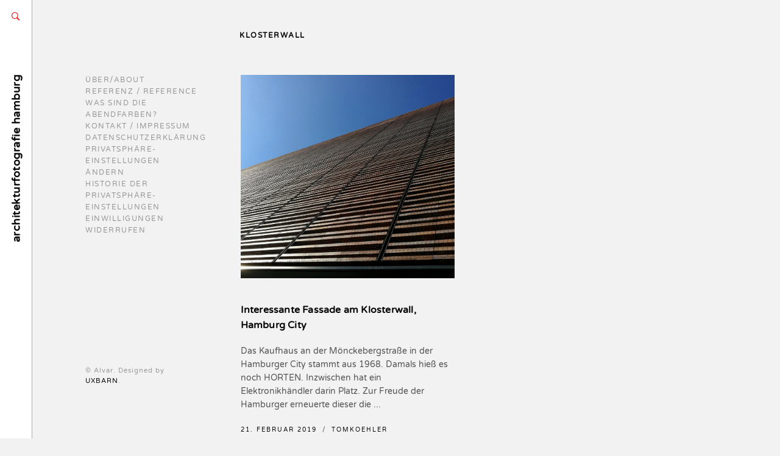

--- FILE ---
content_type: text/javascript
request_url: https://abendfarben.com/wp-content/themes/alvar/js/alvar.js?ver=1.0.5.1
body_size: 7317
content:
/*global jQuery:false */

jQuery( document ).ready(function( $ ) {
	"use strict";
	
	
	/* #General
	 ================================================== */
	
	var waitForFinalEvent = (function () {
	  var timers = {};
	  return function (callback, ms, uniqueId) {
		if (!uniqueId) {
		  uniqueId = "Don't call this twice without a uniqueId";
		}
		if (timers[uniqueId]) {
		  clearTimeout (timers[uniqueId]);
		}
		timers[uniqueId] = setTimeout(callback, ms);
	  };
	})();
	
	
	
	/* #Portfolio
	 ================================================== */
	
	// Portfolio listing templates
	var $portfolioWrapper = $( '.portfolio-listing-wrapper' ),
		$portfolioListing = $portfolioWrapper.find( '.portfolio-listing' ),
		$carousel;
		
	if ( $portfolioListing.length > 0 ) {
		
		if ( jQuery().imagesLoaded ) {
				
			// Use imagesLoaded for both portfolio listing templates and single page
			var countItems = $( '.portfolio-item, .image-wrapper' ).length;
		
			$portfolioListing.imagesLoaded()
			.always( function( instance ) {
				
				// For the "carousel" display mode
				if ( $portfolioWrapper.hasClass( 'carousel' ) ) {
					
					// Need to set the dimension to the div first before running Flickity
					calculateWidthHeightDynamically();
					
					if ( jQuery().flickity ) {
						
						var carouselAutoPlay = ThemeOptions.carousel_autoplay_milliseconds;
						if ( '0' !== carouselAutoPlay ) {
							// Convert to milliseconds
							carouselAutoPlay = parseInt (carouselAutoPlay, 10 ) * 1000;
						} else {
							carouselAutoPlay = false;
						}
						
						// Initialize portfolio carousel
						$carousel = $portfolioListing.flickity({
							cellAlign: 'left',
							contain: true,
							prevNextButtons: false,
							pageDots: false,
							freeScroll: true,
							freeScrollFriction: 0.03,
							selectedAttraction: 0.02, // Lower makes it move slower. Default: 0.025
							friction: 0.3, // Lower friction makes the slider feel looser and more wobbly. Default: 0.28
							autoPlay: carouselAutoPlay,
						});
						
						$( '.prev-slide' ).on( 'click', function() {
							$carousel.flickity( 'previous', true );
						});
						
						$( '.next-slide' ).on( 'click', function() {
							$carousel.flickity( 'next', true );
						});
						
						$( '.additional-link-button-wrapper' ).on( 'mouseover', function() {
							$carousel.flickity( 'pausePlayer' );
						}).on( 'mouseout', function() {
							$carousel.flickity( 'unpausePlayer' );
						});
						
						$( '.portfolio-thumbnail' ).on( 'mouseover', function() {
							//$( this ).find( 'portfolio-title' ).show();
						}).on( 'mouseout', function() {
							
						});
						
					} else {
						console.log( 'flickity JS is disabled or missing.' );
					}
					
				} else { // For the "flexible-grid" mode
					
					// Use this to fix the hidden height from stacking images issue when they are being loaded
					$( '.portfolio-item' ).removeClass( 'visually-hidden' );
					
					// Justify images
					initFlexImages( $portfolioListing );
					
					// Check the height of images to make sure that they don't exceed the original's
					validateImageHeight( $portfolioListing );
					
					adjustGridItems();
					
				}
				
				displayPortfolioItems();
				
			})
			.progress( function( instance, image ) {
				
				if ( image.isLoaded ) {
					
					$( image.img ).closest( '.portfolio-item, .image-wrapper' ).addClass( 'loaded' );
					
					var countLoadedImages = $( '.portfolio-item.loaded, .image-wrapper.loaded' ).length;
					var width = 100 * ( countLoadedImages / countItems ) + '%';
					
					$( '.progress-bar' ).css({
						'width' : width
					});
					
				}
				
			});
			
		} else {
			console.log( 'imagesLoaded JS is disabled or missing.' );
		}
		
	}
	
	
	
	function adjustGridItems() {
		
		// Loop through each flexible grid
		$( '.portfolio-listing' ).each( function() {
			
			if ( ! $( '.portfolio-listing' ).hasClass( 'flickity-enabled' ) ) {

				var $container = $( this ),
					containerWidth = $container.width();

				// Get a total row number in this grid
				var totalRowCount = 1;
				$container.find( '.portfolio-item' ).each( function() {

					if ( $( this ).data( 'row' ) != totalRowCount ) {
						totalRowCount += 1;
					}

				});

				// Loop through each item, calculate the total width of the items in a row and adjust the width if needed
				for ( var i = 1; i <= totalRowCount; i++ ) {

					var totalItemWidth = 0,
						highestMarginBottom = 0;

					$container.find( '.item-row-' + i ).each( function() {

						var $title = $( this ).find( '.portfolio-title' ),
							titleHeight = $title.outerHeight( true ),
							currentMarginBottom = titleHeight + Math.abs( getIntValueFromCSSAttribute( $( this ).css( 'margin-bottom' ) ) - titleHeight );

						if ( currentMarginBottom >= highestMarginBottom ) {

							highestMarginBottom = currentMarginBottom;

							$( '.item-row-' + i ).css( 'margin-bottom', '' ).css({
								marginBottom: highestMarginBottom,
							});

						}
						
						
						
						totalItemWidth += $( this ).outerWidth( true );

						if ( $( this ).hasClass( 'last-in-row' ) ) {

							if ( totalItemWidth > containerWidth ) {
								$( this ).css( 'width', $( this ).width() - Math.ceil( totalItemWidth - containerWidth ) );
							}

						}

					});

				}
				
			}
			
		});
		
	}
	
	
	
	// Portfolio single page
	var $portContent = $( '.port-format-content' );
	
	if ( $portContent.length > 0 ) {
			
		if ( jQuery().imagesLoaded ) {
						
			$portContent.imagesLoaded()
			.always( function( instance ) {
				
				$( '.portfolio-loading' ).animate({
					opacity: 0,
				}, function() {
					
					$( '.portfolio-loading' ).css( 'display', 'none' );
					$portContent.css({
						height: 'auto',
						visibility: 'visible',
					}).addClass( 'show-portfolio' );
					
				});
				
			})
			.progress( function( instance, image ) {
				
			});
			
		} else {
			console.log( 'imagesLoaded JS is disabled or missing.' );
		}
		
	}
	
	
	function calculateWidthHeightDynamically() {
		
		if ( $( '.portfolio-listing-wrapper' ).hasClass( 'carousel' ) ) {
			
			$( '.portfolio-listing-wrapper.carousel' ).css( 'height', '75.78vh' );
			
			if ( checkModernizr() ) {
				
				if ( Modernizr.mq( '(max-width: 800px)' ) ) {
					$( '.portfolio-listing-wrapper.carousel' ).css( 'height', '60vh' );
				}
				
				if ( Modernizr.mq( '(max-width: 767px)' ) ) {
					$( '.portfolio-listing-wrapper.carousel' ).css( 'height', '50vh' );
				}
				
				if ( Modernizr.mq( '(max-width: 600px)' ) ) {
					$( '.portfolio-listing-wrapper.carousel' ).css( 'height', '40vh' );
				}
				
			}
					
					
			$( '.portfolio-item' ).each( function() {
				
				var $img = $( this ).find( '.portfolio-thumbnail img' );
				var newImageHeight = $( '.portfolio-listing-wrapper' ).outerHeight() * 600 / 738, // 600 & 738 = original values
					originalImageHeight = $( this ).attr( 'data-h' ),
					originalImageWidth = $( this ).attr( 'data-w' );
				
				
				//log( 'newImageHeight: ' + newImageHeight + ' // originalImageHeight: ' + originalImageHeight + ' // originalImageWidth: ' + originalImageWidth );
				
				$( this ).css({
					height: newImageHeight,
					width: originalImageWidth * newImageHeight / originalImageHeight,
				});
				
			});
			
			$( '.portfolio-listing-wrapper.carousel' ).css( 'height', 'auto' );
			
		}
			
	}
	
	function validateImageHeight( $portfolioListing ) {
	
		$portfolioListing.find( '.portfolio-item' ).each( function() {
			
			var $item = $( this ),
				originalHeight = parseInt( $item.attr( 'data-h' ), 10 ),
				imgClientHeight = parseInt( $item.find( 'img' ).height(), 10 );
			
			// Reset the height to "auto" instead of 100% if the displaying img is taller than the original
			// to prevent blurry img when it is stretched to 100%
			if ( imgClientHeight > originalHeight ) {
				$item.find( 'img' ).css( 'height', 'auto' );
			}
			
		});
		
	}
	
	function initFlexImages( $portfolioListing ) {
		
		if ( $( '.portfolio-listing-wrapper' ).hasClass( 'flexible-grid' ) ) {
				
			if ( jQuery().flexImages ) {
				
				// Adjust row height a bit on lower resolutions
				var rowHeightValue = parseInt( ThemeOptions.justified_images_row_height, 10 );
				
				if ( checkModernizr() ) {
						
					if ( Modernizr.mq( '(max-width: 1280px)' ) ) {
						
						rowHeightValue = rowHeightValue * 0.8;
						
						if ( Modernizr.mq( '(max-width: 1000px)' ) ) {
							
							rowHeightValue = rowHeightValue * 0.8;
						
						}
						
					}
					
				}
				
				
				$portfolioListing.flexImages({
					container: '.portfolio-item',
					rowHeight: rowHeightValue,
				});
				
			} else {
				console.log( 'flexImages JS is disabled or missing.' );
			}
			
		}
		
	}
	 
	function displayPortfolioItems() {
		
		$( '.portfolio-loading' ).animate({
			opacity: 0,
		}, function() {
			
			$( '.portfolio-loading' ).css( 'display', 'none' );
			$( '.flexible-grid .portfolio-listing' ).css( 'height', 'auto' );
			$( '.portfolio-listing, .additional-link-button-wrapper' ).addClass( 'show-portfolio' );
			
		});
		
	}
	
	
	
	adjustPortfolioNavigation();
	
	function adjustPortfolioNavigation() {
		
		if ( $( '.portfolio-listing' ).length > 0 ) {

			if ( Modernizr.mq( '(max-width: 1023px)' ) ) {
				$( 'main' ).after( $( '.numbers-pagination, .additional-link-button-wrapper' ) );
			} else {
				$( '.portfolio-listing-wrapper' ).after( $( '.numbers-pagination, .additional-link-button-wrapper' ) );
			}

		}
		
	}
	
	
	
	// Portfolio category menu
	if ( jQuery().superfish ) {
		
		$( '.portfolio-category-selector' ).superfish({
			popUpSelector: '.portfolio-categories',
			animation: {
				opacity: 'show',
			},
			speed: 300,
			speedOut: 400,
			delay: 500	// milliseconds delay on mouseout
		});
		
	} else {
		console.log( 'superfish JS is disabled or missing.' );
	}
	
	
	
	/* #Site Menu
	 ================================================== */
	if ( jQuery().superfish ) {
		
		// Init the menu and submenu
		$( '.menu-list' ).superfish({
			popUpSelector: '.sub-menu, .children',
			animation: {
				opacity: 'show',
			},
			speed: 300,
			speedOut: 400,
			delay: 500	// milliseconds delay on mouseout
		});
		
	} else {
		console.log( 'superfish JS is disabled or missing.' );
	}
	
	// Adjust the position of first-level submenu
	adjustSubmenuPosition();
	
	function adjustSubmenuPosition() {
		
		if ( checkModernizr() ) {
					
			if ( Modernizr.mq( '(min-width: 1025px)' ) ) {
							
				$( '.menu-list > li > .sub-menu, .menu-list > li > .children' ).each( function() {
					$( this ).css({
						left: $( this ).parent().children( 'a' ).width() + 25,
					});
				});
				
			} else {
				$( '.menu-list > li > .sub-menu, .menu-list > li > .children' ).css( 'left', '' );
			}
		
		}
		
	}
	
	
	
	/* #Mobile Menu
	 ================================================== */
	createMobileMenuItems();
	
	if ( jQuery().mmenu ) {
			
		// Initialize the mobile menu
		$( '#mobile-menu-entity' ).mmenu({
			// Options
			extensions 	: [ 'pagedim-black' ],
			slidingSubmenus : false,
			offCanvas : {
				position : 'right',
			},
			navbars	: {
				content : [ 'close' ],
			}
		});
		
	} else {
		console.log( 'mmenu JS is disabled or missing.' );
	}
	
	function createMobileMenuItems() {
		
		var mobileMenuList = $( '<ul />' ).appendTo( $( '#mobile-menu-entity' ) );
		
		var clonedList = $( '.menu-list > li' ).clone();
		clonedList = getGeneratedSubmenu( clonedList );
		clonedList.appendTo( mobileMenuList );
		
	}
	
	// Recursive function for generating submenus
	function getGeneratedSubmenu( list ) {
		
		$( list ).each( function() {
			
			if ( $( this ).find( 'ul' ).length > 0 ) {
				
				var submenu = $( this ).find( 'ul' ).removeAttr( 'style' ).removeAttr( 'class' ); // To remove styles that prevents mobile menu to display properly
				getGeneratedSubmenu( submenu.find( 'li' ) );
				
			}
			
		});
		
		return list;
		
	}
	
	
	
	/* #Search 
	 ================================================== */
	 
	// Change the default placeholder text of the modal search input
	$( '#search-panel-wrapper .search-field' ).attr( 'placeholder', ThemeOptions.modal_search_input_text );
	
	showSearchButton();
	
	function showSearchButton() {
		
		var showSearchButton 	= ThemeOptions.show_search_button,
			$searchButton 		= $( '.search-button' ),
			$searchIconButton 	= $( '.search-icon-button' );
		
		// If the search button is enabled
		if ( '' !== showSearchButton && '0' !== showSearchButton ) {
			
			if ( checkModernizr() ) {
					
				if ( Modernizr.mq( '(max-width: 768px)' ) ) {
					
					$( '#mobile-menu' ).prepend( $searchIconButton.css( 'display', 'inline' ) );
					$( '.search-menu-item' ).hide();
					
				} else {
					
					if ( $( '.menu-list' ).find( '.search-menu-item' ).length == 0 ) {
						$( '.menu-list' ).append( $( '<li class="menu-item search-menu-item"></li>' ).append( $searchButton.css( 'display', 'inline' ) ) );
					}
					
					$( '.search-menu-item' ).show();
					$searchIconButton.css( 'display', 'none' );
					
				}
				
			}
			
		}
		
		$( '.site-menu' ).css( 'opacity', 1 );
		
	}
	
	
	var isSearchOpened = false;
	
	$( '.search-button, .search-icon-button' ).on( 'click', function() {
		
		$( '#search-panel-wrapper' ).css( 'display', 'block' ).stop().animate({
			opacity: 1,
		}, 300, function() {
			
			$( '#search-panel-wrapper .search-field' ).focus();
			isSearchOpened = true;
			
		});
		
	});
	
	$( '#search-close-button' ).on( 'click', function() {
		closeSearchPanel();
	});
	
	$( document ).on( 'keyup', function( e ) {
		
		// Escape key
		if ( 27 === e.keyCode ) {
			closeSearchPanel();
		}
		
	});
	
	function closeSearchPanel() {
		
		if ( isSearchOpened ) {
			
			$( '#search-panel-wrapper' ).stop().animate({
				opacity: 0,
			}, 300, function() {
				
				$( this ).css( 'display', 'none' );
				isSearchOpened = false;
				
			});
	
		}
		
	}
	
	
	
	/* #Fancybox 
	 ================================================== */
	 
	var enableLightbox = ThemeOptions.enable_lightbox_wp_gallery;
	if ( enableLightbox === '0' ) {
		enableLightbox = false;
	} else {
		enableLightbox = true;
	}
	
	// Add FancyBox feature to WP gallery and WP images
	if ( enableLightbox ) {
		
		registerFancyBoxToWPGallery();
		registerFancyBoxToWPImage();
		
	}
	 
	function registerFancyBoxToWPGallery() {
		// WP Gallery shortcode
		var $wpGallery = $( '.gallery' );

		$wpGallery.each( function() {
			
			var mainId = $( this ).attr( 'id' );
			var items = $( this ).find( '.gallery-item' ).find( 'a' );

			items.each( function() {

				var href = $( this ).attr( 'href' );
				
				// Check the target file extension, if it is one of the image extension then add Fancybox class
				if ( href.toLowerCase().indexOf( '.jpg' ) >= 0 || href.toLowerCase().indexOf( '.jpeg' ) >= 0 || href.toLowerCase().indexOf( '.png' ) >= 0 || href.toLowerCase().indexOf( '.gif' ) >= 0) {

					$( this ).addClass( 'image-box' );
					$( this ).attr( 'data-fancybox-group', mainId );

				}

			});

		});
	}
	
	function registerFancyBoxToWPImage() {
		
		// Run through WP images on the page
		$( 'img[class*="wp-image-"]' ).each( function() {
			
			// If the image has an anchor tag
			var $parentAnchor = $( this ).closest( 'a' );
			
			if ( $parentAnchor.length > 0 ) {
				
				var href = $parentAnchor.attr( 'href' );
				
				// Check the target file extension, if it is one of the image extension then add Fancybox class
				if (href.toLowerCase().indexOf( '.jpg' ) >= 0 || href.toLowerCase().indexOf( '.jpeg' ) >= 0 || href.toLowerCase().indexOf( '.png' ) >= 0 || href.toLowerCase().indexOf( '.gif' ) >= 0) {

					$parentAnchor.addClass( 'image-box no-slideshow' );

				}
				
			}
			
		});
		
	}
	
	
	callFancyBoxScript();
	
	function callFancyBoxScript() {
		
		if ( jQuery().fancybox ) {
			
			// For portfolio and WP gallery
			$( '.image-box' ).fancybox({
				mouseWheel: false,
				padding: 0,
				closeBtn: false,
				nextEffect: 'fade',
				prevEffect: 'fade',
				helpers : {
					thumbs : {
						width : 40,
						height : 40,
					},
					overlay: {
						locked: true, // to prevent page jumping to the top when clicking on the object
						css: { 'background': 'rgba(248,248,248,1)' },
					},
					title: {
						type : 'outside',
					},
					buttons: {},
				},
				beforeLoad: function() {
					this.title = getImageCaptionText( $( this.element ) );
				},
			});
			
			
			
			// For WP images
			$( '.image-box.no-slideshow' ).fancybox({
				padding: 0,
				helpers : {
					overlay: {
						locked: true, // to prevent page jumping to the top when clicking on the object
						css: { 'background': 'rgba(255,255,255,0.9)' },
					},
					title: {
						type : 'outside',
					},
				},
				beforeLoad: function() {
					this.title = getImageCaptionText( $( this.element ) );
				},
			});
			
		} else {
			console.log( 'Fancybox JS is disabled or missing.' );
		}
		
	}
	
	function getImageCaptionText( $element ) {
		
		// For WP gallery
		if ( $element.closest( '.gallery-item' ).length > 0 ) {
			return $element.closest( '.gallery-item' ).find( '.wp-caption-text' ).html();
		
		// For theme image
		} else if ( $element.closest( '.image-wrapper' ).length > 0 ) {
			return $element.closest( '.image-wrapper' ).find( '.image-caption' ).html();
			
		// For any other cases... it can be normal WP media file (image)
		} else {
			return $element.closest( '.wp-caption' ).find( '.wp-caption-text' ).html();
		}
		
	}
	
	
	
	/* #Misc
	 ================================================== */
	 
	// Make the embed video fit its container
	if ( jQuery().fitVids ) {
		$( '.video-wrapper' ).fitVids();
	} else {
		console.log( 'FitVids JS is disabled or missing.' );
	}
	
	// Hide the underline of the link that wraps around img
	var $wpImages = $( 'img[class*="wp-image-"], img[class*="attachment-"], .widget-item img' );
	if ( $wpImages.closest( 'a' ).length > 0 ) {
		$wpImages.closest( 'a' ).addClass( 'no-border' );
	}
	
	function randomizeNumberFromRange( min, max ) {
		return Math.floor( Math.random() * ( max - min + 1 ) + min );
	}
	
	function log( x ) {
		console.log( x );
	}
	
	function checkModernizr() {
	
		if ( 'undefined' !== typeof Modernizr ) {
			return true;
		} else {
			console.log( 'Modernizr JS is missing.' );
			return false;
		}
		
	}
	
	function getIntValueFromCSSAttribute( $attr ) {
		return parseInt( $attr.replace( 'px', '' ), 10 );
	}
	
	
	
	/* #Responsive Related
	 ================================================== */
	moveBlogMeta();
	
	function moveBlogMeta() {
	
		var $meta = $( '.blog-single .post-meta-wrapper' );
			
		if ( $meta.length > 0 ) {
				
			if ( checkModernizr() ) {
				
				if ( Modernizr.mq( '(max-width: 1024px)' ) ) {
					
				} else {
					
					$meta.css({
						right: ( $meta.width() + $( '#content-container' ).css( 'padding-right' ).replace( 'px', '' ) * 2 ) * -1,
					});
						
				}
				
				$meta.css( 'display', 'block' );
				
			}
			
		}
		
	}
	
	
	
	setLogoTaglinePosition();
	
	function setLogoTaglinePosition() {
		
		if ( checkModernizr() ) {
			
			var $logoTaglineWrapper = $( '.logo-tagline-wrapper' ),
				$logoWrapper = $( '.logo-wrapper' ),
				$logoImage = $( '.logo-image' ), 
				$tagline = $( '.tagline' ),
				verticalBarWidth = $( '#side-vertical-bar' ).width(),
				logoTaglineWrapperTop = $( '.site-menu' ).position().top + $logoWrapper.width(),
				taglineTop = $tagline.width() + 10,
				taglineLeft = verticalBarWidth / 2 - $tagline.height() / 2 + 2;
	
			
			if ( Modernizr.mq( '(min-width: 1025px)' ) ) {
				
				// max-width must be set first
				var logoImageMaxWidth = verticalBarWidth - 12;
				if ( $logoWrapper.hasClass( 'logo-above-menu' ) ) {
					
					logoImageMaxWidth = 'none';
					
				}
				
				$logoImage.css({
					maxWidth: logoImageMaxWidth,
				});
				
				$logoImage.imagesLoaded( function() {
					
					var logoImageLeft = verticalBarWidth / 2 - $logoImage.width() / 2,
						siteTitleLeft = verticalBarWidth / 2 - $logoWrapper.height() / 2;
					
					if ( $logoWrapper.hasClass( 'logo-above-menu' ) ) {
						
						$( '.site-menu' ).prepend( $logoWrapper ).css( 'visibility', 'visible' );
						logoTaglineWrapperTop = $( '.site-menu' ).position().top;
						taglineTop = taglineTop - 10;
						logoImageLeft = 0;
						siteTitleLeft = 0;
						
					}
					
					if ( $logoWrapper.hasClass( 'has-logo-image' ) ) {
						
						logoTaglineWrapperTop = '';
						siteTitleLeft = 0;
						
					}
					
					if ( $tagline.hasClass( 'tagline-above-menu' ) ) {
						
						$logoWrapper.append( $tagline );
						taglineTop = 12;
						taglineLeft = 0;
						
					}
					
					$logoWrapper.css({
						marginLeft: siteTitleLeft,
					});
					
					$logoImage.css({
						marginLeft: logoImageLeft,
					});
					
					$tagline.css({
						marginLeft: taglineLeft,
						marginTop: taglineTop,
					});
					
					$logoTaglineWrapper.css({
						top: logoTaglineWrapperTop,
						visibility: 'visible',
					});
					
				});
				
			} else { // 1024 and below
				
				$logoImage.css({
					maxWidth: 'none',
				});
				
				$logoWrapper.css({
					marginLeft: '',
				});
				
				$logoImage.css({
					marginLeft: '',
				});
				
				$tagline.css({
					marginLeft: 0,
					marginTop: 12,
				});
				
				$logoTaglineWrapper.css({
					top: '',
					visibility: 'visible',
				});
				
				if ( $logoWrapper.hasClass( 'logo-above-menu' ) ) {
					
					$( '.logo-tagline-wrapper' ).prepend( $logoWrapper );
					
				}
				
			}
			
		}
			
	}
	
	
	adjustArchiveTitlePosition();
	
	function adjustArchiveTitlePosition() {
		
		var $selectors = $( '.archive .top-section, .all-works .top-section' ),
			topValue = ( $selectors.outerHeight() - 8 ) * -1;
			
		$selectors.css({
			top: topValue,
			visibility: 'visible',
		});
		
		$( '.portfolio-category-selector' ).css({
			top: topValue,
			left: $selectors.outerWidth(),
			visibility: 'visible',
		});
		
		
		// Adjust the position of portfolio category menu
		if ( checkModernizr() ) {
			
			var $categoryMenu = $( '.portfolio-category-selector .portfolio-categories' );
			
			if ( Modernizr.mq( '(max-width: 767px)' ) ) {
				
				$categoryMenu.css({
					marginLeft: $categoryMenu.outerWidth() / 2 * -1,
				});
				
			} else {
				
				$categoryMenu.css({
					marginLeft: '',
				});
				
			}
			
		}
		
	}
	
	
	adjustCopyrightPosition();
	
	function adjustCopyrightPosition() {
		
		if ( checkModernizr() ) {
				
			if ( Modernizr.mq( '(max-width: 1024px)' ) ) {
				$( '#main-container' ).append( $( '.copyright-social-wrapper' ).css( 'display', 'block' ) );
			} else {
				$( '#side-container .site-menu' ).after( $( '.copyright-social-wrapper' ) );
			}
			
		}
		
	}
	
	
	
	var windowWidth = $( window ).width();
	var timeoutId = 0;
	
	// Run this function right after the resizing is finished
	function doneResizing() {
	
		waitForFinalEvent(function() {
			
			// For "flexible-grid" mode
			initFlexImages( $portfolioListing );

		}, 300, 'adjust_flex_grids');
		
	}
	
	$( window ).on( 'resize', function() {
		
		// Check if window width has really changed and it's not just iOS triggering a resize event on scroll
		if ( $( window).width() != windowWidth ) {

			// For "carousel" mode
			calculateWidthHeightDynamically();
			if ( 'undefined' !== typeof flickity && 'undefined' !== typeof $carousel ) {
				$carousel.flickity( 'resize' ).flickity( 'reposition' );
			}

			setLogoTaglinePosition();
			adjustSubmenuPosition();
			adjustCopyrightPosition();
			moveBlogMeta();
			adjustArchiveTitlePosition();
			adjustPortfolioNavigation();

			clearTimeout( timeoutId );
			timeoutId = setTimeout( doneResizing, 300 );
	
		}
	});
		
});